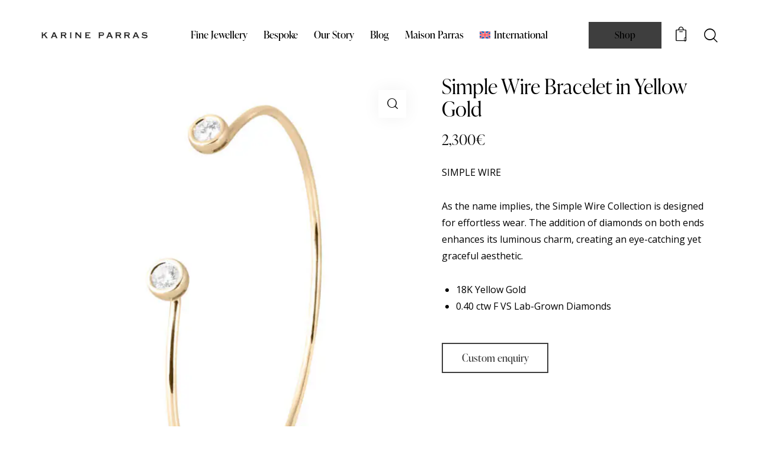

--- FILE ---
content_type: text/css
request_url: https://karineparras.com/wp-content/themes/splendour/css/__custom-inline.css
body_size: 283
content:
/* ATTENTION! This file was generated automatically! Don&#039;t change it!!!
----------------------------------------------------------------------- */

/* Color scheme helpers for Customizer */
body.customize_preview {
	position: relative;
}
body.customize_preview .splendour_customizer_scheme_helper {
	display: block;
	position: absolute;
	z-index: 1;
	top: 0;
	left: 0;
	right: 0;
	bottom: 0;
	-webkit-box-sizing: border-box;
	    -ms-box-sizing: border-box;
	        box-sizing: border-box;
	-webkit-transition: border-color 0.3s ease;
	    -ms-transition: border-color 0.3s ease;
	        transition: border-color 0.3s ease;
	border: 2px solid #aa0000;
	pointer-events: none;
}
body.customize_preview .splendour_customizer_scheme_helper .splendour_customizer_scheme_helper_name {
	position: absolute;
	z-index: 1;
	top: 0;
	right: 0;
	color: #fff;
	background-color: #aa0000;
	display: inline-block;
	vertical-align: top;
	padding: 4px 1em;
	font-size: 11px;
	line-height: 15px;
	-webkit-transition: background-color 0.3s ease;
	    -ms-transition: background-color 0.3s ease;
	        transition: background-color 0.3s ease;
}
body.customize_preview > .splendour_customizer_scheme_helper {
	z-index: 10000;
	border-color: #2271b1;
}
body.customize_preview > .splendour_customizer_scheme_helper .splendour_customizer_scheme_helper_name {
	right: auto;
	left: 0;
	background-color: #2271b1;
}
body.customize_preview *:hover > .splendour_customizer_scheme_helper {
	border: 4px solid #00aa00;
}
body.customize_preview *:hover > .splendour_customizer_scheme_helper .splendour_customizer_scheme_helper_name {
	background-color: #00aa00;
	top: -2px;
	right: -2px;
}
